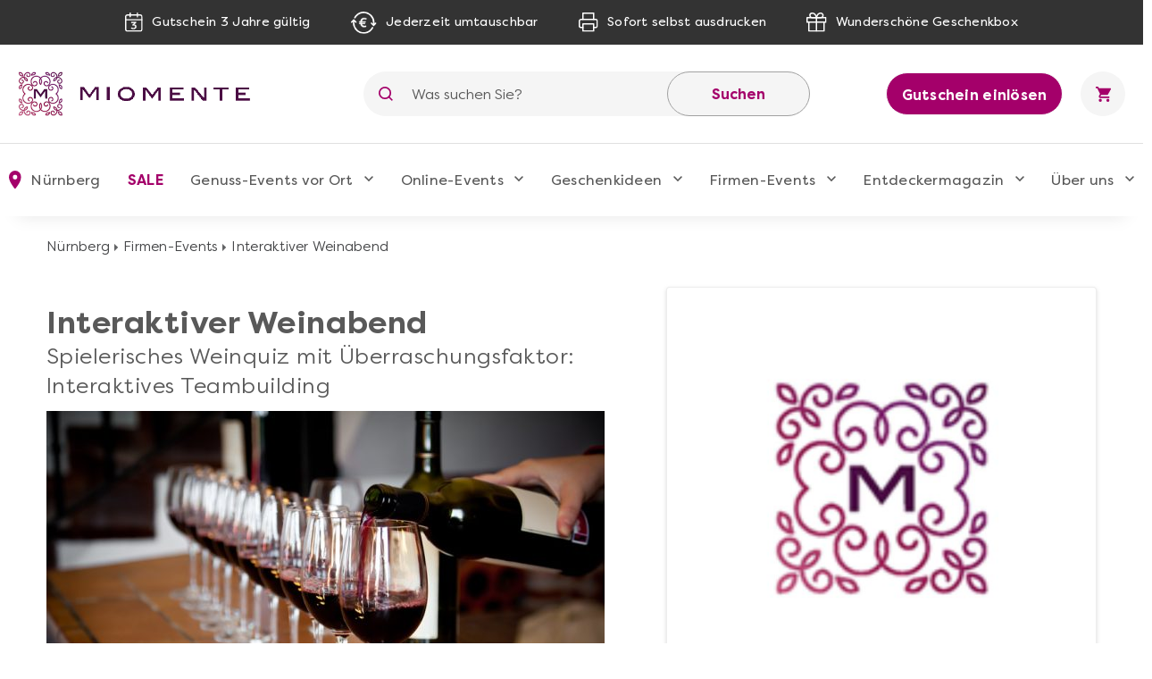

--- FILE ---
content_type: text/css
request_url: https://www.miomente.de/media/css_secure/08305df0e0b55b7ad57dd65f1d8a4194.css
body_size: 789
content:
.calendar{position:relative;display:none;border-top:2px solid #fff;border-right:2px solid #000;border-bottom:2px solid #000;border-left:2px solid #fff;font-size:11px;color:#000;cursor:default;background:#d4d0c8;font-family:tahoma,verdana,sans-serif}.calendar
table{border-top:1px solid #000;border-right:1px solid #fff;border-bottom:1px solid #fff;border-left:1px solid #000;font-size:11px;color:#000;cursor:default;background:#d4d0c8;font-family:tahoma,verdana,sans-serif}.calendar
.button{text-align:center;padding:1px;border-top:1px solid #fff;border-right:1px solid #000;border-bottom:1px solid #000;border-left:1px solid #fff}.calendar
.nav{background:transparent url(https://www.miomente.de/js/calendar/menuarrow.gif) no-repeat 100% 100%}.calendar thead
.title{font-weight:bold;padding:1px;border:1px
solid #000;background:#848078;color:#fff;text-align:center}.calendar thead
.headrow{}.calendar thead
.daynames{}.calendar thead
.name{border-bottom:1px solid #000;padding:2px;text-align:center;background:#f4f0e8}.calendar thead
.weekend{color:#f00}.calendar thead
.hilite{border-top:2px solid #fff;border-right:2px solid #000;border-bottom:2px solid #000;border-left:2px solid #fff;padding:0px;background-color:#e4e0d8}.calendar thead
.active{padding:2px
0px 0px 2px;border-top:1px solid #000;border-right:1px solid #fff;border-bottom:1px solid #fff;border-left:1px solid #000;background-color:#c4c0b8}.calendar tbody
.day{width:2em;text-align:right;padding:2px
4px 2px 2px}.calendar tbody
.day.othermonth{font-size:80%;color:#aaa}.calendar tbody
.day.othermonth.oweekend{color:#faa}.calendar table
.wn{padding:2px
3px 2px 2px;border-right:1px solid #000;background:#f4f0e8}.calendar tbody .rowhilite
td{background:#e4e0d8}.calendar tbody .rowhilite
td.wn{background:#d4d0c8}.calendar tbody
td.hilite{padding:1px
3px 1px 1px;border-top:1px solid #fff;border-right:1px solid #000;border-bottom:1px solid #000;border-left:1px solid #fff}.calendar tbody
td.active{padding:2px
2px 0px 2px;border-top:1px solid #000;border-right:1px solid #fff;border-bottom:1px solid #fff;border-left:1px solid #000}.calendar tbody
td.selected{font-weight:bold;border-top:1px solid #000;border-right:1px solid #fff;border-bottom:1px solid #fff;border-left:1px solid #000;padding:2px
2px 0px 2px;background:#e4e0d8}.calendar tbody
td.weekend{color:#f00}.calendar tbody
td.today{font-weight:bold;color:#00f}.calendar tbody
.disabled{color:#999}.calendar tbody
.emptycell{visibility:hidden}.calendar tbody
.emptyrow{display:none}.calendar tfoot
.footrow{}.calendar tfoot
.ttip{background:#f4f0e8;padding:1px;border:1px
solid #000;background:#848078;color:#fff;text-align:center}.calendar tfoot
.hilite{border-top:1px solid #fff;border-right:1px solid #000;border-bottom:1px solid #000;border-left:1px solid #fff;padding:1px;background:#e4e0d8}.calendar tfoot
.active{padding:2px
0px 0px 2px;border-top:1px solid #000;border-right:1px solid #fff;border-bottom:1px solid #fff;border-left:1px solid #000}.calendar
.combo{position:absolute;display:none;width:4em;top:0px;left:0px;cursor:default;border-top:1px solid #fff;border-right:1px solid #000;border-bottom:1px solid #000;border-left:1px solid #fff;background:#e4e0d8;font-size:90%;padding:1px;z-index:100}.calendar .combo .label,
.calendar .combo .label-IEfix{text-align:center;padding:1px}.calendar .combo .label-IEfix{width:4em}.calendar .combo
.active{background:#c4c0b8;padding:0px;border-top:1px solid #000;border-right:1px solid #fff;border-bottom:1px solid #fff;border-left:1px solid #000}.calendar .combo
.hilite{background:#048;color:#fea}.calendar
td.time{border-top:1px solid #000;padding:1px
0px;text-align:center;background-color:#f4f0e8}.calendar td.time .hour,
.calendar td.time .minute,
.calendar td.time
.ampm{padding:0px
3px 0px 4px;border:1px
solid #889;font-weight:bold;background-color:#fff}.calendar td.time
.ampm{text-align:center}.calendar td.time
.colon{padding:0px
2px 0px 3px;font-weight:bold}.calendar td.time
span.hilite{border-color:#000;background-color:#766;color:#fff}.calendar td.time
span.active{border-color:#f00;background-color:#000;color:#0f0}

--- FILE ---
content_type: image/svg+xml
request_url: https://www.miomente.de/skin/frontend/ultimo/default/images/goldenwebage/mastercard.svg
body_size: 1831
content:
<svg xmlns="http://www.w3.org/2000/svg" width="2.03892in" height="1.67243in" viewBox="0 0 146.8024 120.4146">
  <g>
    <rect width="146.8024" height="120.4146" style="fill: none"/>
    <g>
      <path d="M358.94359,351.0513V345.052a3.558,3.558,0,0,0-3.7594-3.7994,3.70192,3.70192,0,0,0-3.3595,1.6997,3.511,3.511,0,0,0-3.1596-1.6997,3.16116,3.16116,0,0,0-2.7996,1.4198v-1.1798h-2.0798v9.5587h2.0997v-5.2994a2.23566,2.23566,0,0,1,2.3397-2.5396c1.3798,0,2.0798.8999,2.0798,2.5196v5.3194h2.0997v-5.2994a2.25437,2.25437,0,0,1,2.3397-2.5396c1.41971,0,2.0996.8999,2.0996,2.5196v5.3194Zm31.0758-9.5587h-3.3995V338.593h-2.0997v2.8996h-1.9398v1.8997h1.9398v4.3594c0,2.2196.8599,3.5396,3.3195,3.5396a4.88466,4.88466,0,0,0,2.5996-.74l-.5998-1.7798a3.83859,3.83859,0,0,1-1.8398.54c-1.0399,0-1.3798-.6401-1.3798-1.5997v-4.3195h3.3995Zm17.73761-.24a2.81917,2.81917,0,0,0-2.51961,1.3998v-1.1598h-2.0598v9.5587h2.0797v-5.3594c0-1.5797.6799-2.4596,2.0399-2.4596a3.38832,3.38832,0,0,1,1.2997.24l.6399-1.9598a4.44615,4.44615,0,0,0-1.47979-.2599Zm-26.81631.9998a7.14807,7.14807,0,0,0-3.8995-.9998c-2.4197,0-3.9794,1.1598-3.9794,3.0595,0,1.5599,1.1598,2.5198,3.2994,2.8197l.9799.1399c1.1398.1598,1.6798.4599,1.6798.9998,0,.7399-.76,1.16-2.1797,1.16a5.09159,5.09159,0,0,1-3.1796-1l-.9798,1.6198a6.89734,6.89734,0,0,0,4.1394,1.24c2.7596,0,4.3593-1.3,4.3593-3.1197,0-1.6798-1.2597-2.5597-3.3394-2.8597l-.9798-.14c-.9-.1199-1.6198-.2997-1.6198-.9396,0-.7.6797-1.12,1.8197-1.12a6.16291,6.16291,0,0,1,2.9796.8199Zm55.71231-.9998a2.81917,2.81917,0,0,0-2.51961,1.3998v-1.1598h-2.0597v9.5587h2.0796v-5.3594c0-1.5797.68-2.4596,2.03971-2.4596a3.3889,3.3889,0,0,1,1.3.24l.63989-1.9598a4.44671,4.44671,0,0,0-1.47989-.2599Zm-26.79641,5.0191a4.82943,4.82943,0,0,0,5.0995,5.0196,5.00684,5.00684,0,0,0,3.4394-1.14l-.9998-1.6798a4.20185,4.20185,0,0,1-2.49969.8599,3.06518,3.06518,0,0,1,0-6.1191,4.2013,4.2013,0,0,1,2.49969.86l.9998-1.6799a5.00768,5.00768,0,0,0-3.4394-1.1398,4.8293,4.8293,0,0,0-5.0995,5.0191Zm19.47741,0v-4.7791h-2.07971v1.1598a3.62617,3.62617,0,0,0-3.0196-1.3998,5.02538,5.02538,0,0,0,0,10.0387,3.6263,3.6263,0,0,0,3.0196-1.4v1.16H429.334Zm-7.739,0a2.89437,2.89437,0,1,1,2.89979,3.0597,2.86746,2.86746,0,0,1-2.89979-3.0597Zm-25.09641-5.0191a5.02359,5.02359,0,0,0,.14,10.0387,5.80955,5.80955,0,0,0,3.91941-1.34l-1.01991-1.5397a4.55355,4.55355,0,0,1-2.7796.9998,2.65471,2.65471,0,0,1-2.8596-2.3398H400.998c.02-.2598.03989-.5198.03989-.7999-.01989-2.9794-1.8597-5.0191-4.5393-5.0191Zm-.0401,1.8597a2.37413,2.37413,0,0,1,2.4197,2.3197h-4.9593a2.46089,2.46089,0,0,1,2.5396-2.3197Zm52.1729,3.1594v-8.6185h-2.0798v4.9992a3.62611,3.62611,0,0,0-3.0195-1.3998,5.02537,5.02537,0,0,0,0,10.0387,3.62624,3.62624,0,0,0,3.0195-1.4v1.16h2.0798Zm3.4668,3.3943a.95392.95392,0,0,1,.3762.0746.97593.97593,0,0,1,.3074.2037.95726.95726,0,0,1,.2071.3027.93387.93387,0,0,1,0,.7371.96452.96452,0,0,1-.2071.3015.998.998,0,0,1-.3074.2048.93913.93913,0,0,1-.3762.0758.96809.96809,0,0,1-.8976-.5821.93625.93625,0,0,1,0-.7371.96319.96319,0,0,1,.2062-.3027.94913.94913,0,0,1,.3085-.2037A.98157.98157,0,0,1,452.09819,349.666Zm0,1.6906a.70738.70738,0,0,0,.2866-.0582.7542.7542,0,0,0,.2327-.1584.74473.74473,0,0,0,0-1.048.73833.73833,0,0,0-.2327-.157.71686.71686,0,0,0-.2866-.0571.74733.74733,0,0,0-.29219.0571.7299.7299,0,0,0-.23631.157.74447.74447,0,0,0,0,1.048.745.745,0,0,0,.23631.1584A.73739.73739,0,0,0,452.09819,351.3566Zm.0559-1.1854a.40175.40175,0,0,1,.2621.0758.253.253,0,0,1,.0919.2061.23989.23989,0,0,1-.0733.1803.3496.3496,0,0,1-.2085.0874l.2888.333h-.2258l-.2678-.3307h-.0862v.3307h-.1886v-.8826Zm-.2188.1655v.2352h.2166a.21318.21318,0,0,0,.1188-.0293.0996.0996,0,0,0,.0441-.0895.09807.09807,0,0,0-.0441-.0875.21492.21492,0,0,0-.1188-.0289Zm-11.0428-4.065a2.89423,2.89423,0,1,1,2.89951,3.0597,2.86735,2.86735,0,0,1-2.89951-3.0597Zm-70.2304,0v-4.7791h-2.0798v1.1598a3.62617,3.62617,0,0,0-3.0196-1.3998,5.02538,5.02538,0,0,0,0,10.0387,3.6263,3.6263,0,0,0,3.0196-1.4v1.16h2.0798Zm-7.7389,0a2.89423,2.89423,0,1,1,2.8995,3.0597A2.86735,2.86735,0,0,1,362.92319,346.2717Z" transform="translate(-322.59839 -245.7927)" style="fill: #231f20"/>
      <g>
        <rect x="57.6515" y="22.8537" width="31.5" height="56.6064" style="fill: #ff5f00"/>
        <path d="M382.25009,296.9496A35.93751,35.93751,0,0,1,396,268.6464a36,36,0,1,0,0,56.6064A35.938,35.938,0,0,1,382.25009,296.9496Z" transform="translate(-322.59839 -245.7927)" style="fill: #eb001b"/>
        <path d="M454.24519,296.9496A35.99866,35.99866,0,0,1,396,325.2528a36.0052,36.0052,0,0,0,0-56.6064,35.99866,35.99866,0,0,1,58.24519,28.3032Z" transform="translate(-322.59839 -245.7927)" style="fill: #f79e1b"/>
        <path d="M450.81019,319.2565v-1.1589h.4673v-.2361h-1.1901v.2361h.4675v1.1589Zm2.3105,0v-1.3973h-.3648l-.4196.9611-.4197-.9611h-.365v1.3973h.2576v-1.054l.3935.9087h.2671l.3935-.911v1.0563Z" transform="translate(-322.59839 -245.7927)" style="fill: #f79e1b"/>
      </g>
    </g>
  </g>
</svg>
